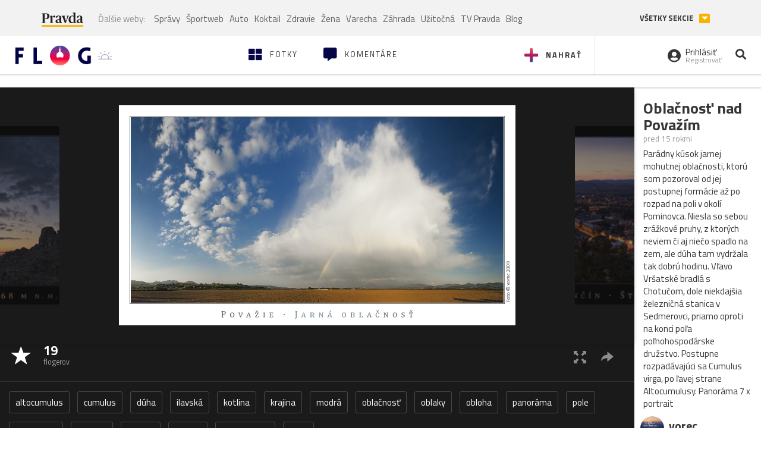

--- FILE ---
content_type: text/html; charset=utf-8
request_url: https://flog.pravda.sk/vorec81.flog?foto=297146
body_size: 14833
content:
<!DOCTYPE html>
<html>
	<head>

		<title>Oblačnosť nad Považím
 - Flog.sk</title>
		<meta charset="UTF-8">
		<meta name="viewport" content="width=device-width, initial-scale=1.0">
		<meta property="fb:app_id" content="273603186861775">
		<meta name="Keywords" content="altocumulus, cumulus, dúha, ilavská, kotlina, krajina, modrá, oblačnosť, oblaky, obloha, panoráma, pole, pominovec, považie, príroda, pruské, sedmerovec, virga">
<meta name="Description" content="Oblačnosť nad Považím">
<meta property="og:title" content="Oblačnosť nad Považím">
<meta property="og:description" content="Oblačnosť nad Považím">
<meta property="og:url" content="https://flog.pravda.sk/vorec81.flog?foto=297146">
<meta property="og:type" content="article">
<meta property="og:image" content="https://flog.pravda.sk/data/flog/vorec81/297146/bk4_297146_orig.jpg">
<meta property="og:image:width" content="1180">
<meta property="og:image:height" content="655">
		<script>window.gdprAppliesGlobally=true;(function(){function a(e){if(!window.frames[e]){if(document.body&&document.body.firstChild){var t=document.body;var n=document.createElement("iframe");n.style.display="none";n.name=e;n.title=e;t.insertBefore(n,t.firstChild)}
else{setTimeout(function(){a(e)},5)}}}function e(n,r,o,c,s){function e(e,t,n,a){if(typeof n!=="function"){return}if(!window[r]){window[r]=[]}var i=false;if(s){i=s(e,t,n)}if(!i){window[r].push({command:e,parameter:t,callback:n,version:a})}}e.stub=true;function t(a){if(!window[n]||window[n].stub!==true){return}if(!a.data){return}
var i=typeof a.data==="string";var e;try{e=i?JSON.parse(a.data):a.data}catch(t){return}if(e[o]){var r=e[o];window[n](r.command,r.parameter,function(e,t){var n={};n[c]={returnValue:e,success:t,callId:r.callId};a.source.postMessage(i?JSON.stringify(n):n,"*")},r.version)}}
if(typeof window[n]!=="function"){window[n]=e;if(window.addEventListener){window.addEventListener("message",t,false)}else{window.attachEvent("onmessage",t)}}}e("__tcfapi","__tcfapiBuffer","__tcfapiCall","__tcfapiReturn");a("__tcfapiLocator");(function(e){
var t=document.createElement("script");t.id="spcloader";t.type="text/javascript";t.async=true;t.src="https://sdk.privacy-center.org/"+e+"/loader.js?target="+document.location.hostname;t.charset="utf-8";var n=document.getElementsByTagName("script")[0];n.parentNode.insertBefore(t,n)})("3247b01c-86d7-4390-a7ac-9f5e09b2e1bd")})();</script>
		<!-- Bootstrap Core JavaScript -->
		<script src="https://ajax.googleapis.com/ajax/libs/jquery/1.11.3/jquery.min.js"></script>
		<script src="/static/js/bootstrap.min.js"></script>
        
		<!-- gallery plugin -->
		<link rel="stylesheet" href="/static/css/justifiedGallery.min.css">
		<script src="/static/js/flog.js?v=3610822525"></script>

		<link href="/static/fonts/fontawesome/css/all.min.css" rel="stylesheet" type="text/css">

		<link href="/static/css/main.css?v=3610822525" rel="stylesheet" type="text/css">

		<!-- fancybox plugin -->

		<!-- Add fancyBox main JS and CSS files -->
		<script type="text/javascript" src="/static/fancybox3/jquery.fancybox.min.js?v=3.2.10"></script>
		<link rel="stylesheet" type="text/css" href="/static/fancybox3/jquery.fancybox.min.css?v=3.2.10" media="screen">
		<link href="https://fonts.googleapis.com/css?family=Titillium+Web:300,400,700" rel="stylesheet">
		<link href="https://ipravda.sk/css/pravda-min-extern_flog.css?v=20260121" rel="stylesheet">
		<link rel="icon" type="image/x-icon" href="/favicon.ico">
		<link href="/static/css/icon-font.css?v=3610822525" rel="stylesheet" type="text/css">
		<!-- Global site tag (gtag.js) - Google Analytics -->
		<script async src="https://www.googletagmanager.com/gtag/js?id=UA-157766-4"></script>
                <script>
                    window.perexGaDimensions = {"dimension4":"flog.pravda.sk","dimension1":"flog-foto","dimension2":"297146","dimension3":"vorec81"};
                </script>
		<script>
			window.dataLayer = window.dataLayer || [];
			function gtag() {
				dataLayer.push(arguments);
			}
			gtag('js', new Date());

			gtag('config', 'UA-157766-4');
			gtag('config', 'UA-157766-20');
			gtag('config', 'G-26GE433HZT', window.perexGaDimensions);
		</script>
                <script src="//ipravda.sk/js/pravda-min-extern_flog.js?v=20260121"></script>
		<script>
  if (/(^|;)\s*PEREX_ASMS/.test(document.cookie)) {
      document.write('<scr' + 'ipt src="https://servis.pravda.sk/hajax/asms/"></scri' + 'pt>');
  }
</script>

<script type="text/javascript">
  perex_dfp = {
    "bbb": {"name": '/61782924/flog_art_bbb', "id": 'div-gpt-ad-1528634504686-613'}
  };
</script><script type="application/javascript" src="https://storage.googleapis.com/pravda-ad-script/perex_universalMaster.min.js?v=v"></script>
	</head>

	<body data-gh="Wed, 21 Jan 2026 15:21:34 +0100" data-gha="sunset" data-ghd="0">
		<script>
			window.fbAsyncInit = function () {
				FB.init({
					appId: '273603186861775',
					autoLogAppEvents: true,
					xfbml: true,
					version: 'v3.2'
				});
			};
		</script>
		<script async defer src="https://connect.facebook.net/en_US/sdk.js"></script>
		<div class="container-pull">

<div class="full-overlay upload">
	<div class="full-overlay-inner">
		<div class="full-overlay-inner-head">
			<a href="/" class="">
				<img class="full-overlay-inner-head-logo" src="/static/images/white-logo-sunset.png" alt="logo">
			</a>
			<button class="close close-overlay">
				<i class="fas fa-times"></i>
			</button>
		</div>
		<div class="full-overlay-inner-body">
<div class="upload-card">
	<div class="upload-card-progress">
		<i class="fas fa-file-upload"></i>
		<div class="upload-card-progress-bar"></div>
	</div>
	<p>
		Nahrajte fotku z vášho zariadenia
	</p>
	<input type="file" multiple="" id="file-to-upload" accept="image/jpeg">
</div>

		</div>
	</div>
	<div class="full-overlay-top"></div>
	<div class="full-overlay-bottom"></div>
</div><div class="full-overlay login">
	<div class="full-overlay-inner">
		<div class="full-overlay-inner-head">
			<a href="/" class="">
				<img class="full-overlay-inner-head-logo" src="/static/images/white-logo-sunset.png" alt="logo">
			</a>
			<button class="close close-overlay">
				<i class="fas fa-times"></i>
			</button>
		</div>
		<div class="full-overlay-inner-body">
<div class="login-card-note hide">
	<h4>Najskôr sa musíš prihlásiť</h4>
	<p>
		Ak ešte nemáš konto, môžeš sa jednoducho a rýchlo zaregistrovať.
	</p>
	<br>
</div>
<div class="login-card">

	<form method="post" action="/ajax/login">
			<label>
				Prihlásenie
			</label>
		<div class="error alert alert-danger hidden"></div>
		<div class="success alert alert-success hidden"></div>
		<div class="login-card-inner">
			<input type="email" name="email" class="form-control" placeholder="Váš email">
			<div class="login-card-inner-password" >
				<input type="password" name="pass" class="form-control password-input" placeholder="Vaše heslo">
				<a href="javascript:void(0)" class=" password-visibility" >
					<i class="far fa-eye"></i>
				</a>
			</div>
			<div class="clearfix">
			</div>

			<div class="login-card-inner-button">
				<label for="permanent-login">
					<input type="checkbox" id="permanent-login" name="permanent" value="1" checked>
					<span>Zostať prihlásený</span>
				</label>
				<button type="submit" class="btn btn-primary">
					<span class="loginbtn-text">Prihlásiť</span>
					<span class="loginbtn-spinner hidden fas fa-spinner fa-spin"></span>
				</button>
			</div>

		</div>
		<div class="login-card-passRecover">
			Zabudnuli ste heslo?
			<a href="javascript:void(0)" class="show-passRecover">Poslať nové</a>
		</div>
	</form>
	<form method="post" action="/ajax/zabudnuteheslo">
		<input type="hidden" name="zabudnuteheslo-special" id="zabudnuteheslo-special" value="2026">
		<div class="recover-card hidemeaftersuccess">
			<small class="info">Na túto adresu Ti zašleme postup ako si nastavíš nové heslo.</small>
			<input type="email" class="form-control" name="tbEmail">
			<div class="error"></div>
			<button type="submit" class="btn btn-success ">
				Poslať email
			</button>
		</div>
		<div class="alert alert-success success hidden recover-card-success" role="alert"></div>
	</form>
</div>
<div class="register-card">
	<form method="post" action="/ajax/registracia">
		<label>
			Registrácia
		</label>
		<div class="error alert alert-danger hidden"></div>
		<div class="success alert alert-success hidden"></div>

		<div class="hideaftersuccess">
			<div class="label-wrap">
				<label>
					Prezývka (minimálne 6 znakov)
				</label>
				<input type="text" class="form-control" placeholder="" name="name" required>
			</div>
			<div class="label-wrap">
				<label>
					Váš email
				</label>
				<input type="email" class="form-control" placeholder="" name="email" autocomplete="off" required>
			</div>
			<div class="label-wrap">
				<label>
					Heslo
				</label>
				<input type="password" class="form-control reg-pass1" placeholder="" autocomplete="new-password" name="password" required>
			</div>
			<div class="label-wrap">
				<label>
					Zopakujte heslo
				</label>
				<input type="password" class="form-control reg-pass2" placeholder="" required>
			</div>

			<div class="linkto-podmienky">
				<label  for="podmienky">
					<input type="checkbox" id="podmienky" name="podmienky" value="1">
					<span>Súhlasím <br class="hidden-lg hidden-md "> <a href="/podmienky/" target="_blank">s podmienkami</a></span>
				</label>
				<button type="submit" class="btn btn-primary">
					<span class="registerbtn-text">Registrovať</span>
					<span class="registerbtn-spinner hidden fas fa-spinner fa-spin"></span>
				</button>
			</div>
		</div>
	</form>
</div>		</div>
	</div>
	<div class="full-overlay-top"></div>
	<div class="full-overlay-bottom"></div>
</div><div class="modal fade" id="logo-hours-modal" tabindex="-1" role="dialog" aria-labelledby="exampleModalLabel">
	<div class="modal-dialog" role="document">
		<div class="modal-content">
			<div class="modal-header">
				<button type="button" class="close" data-dismiss="modal" aria-label="Close"><span aria-hidden="true">&times;</span></button>
				<h4 class="modal-title">Kedy je najbližšia zlatá hodinka?</h4>
			</div>
			<div class="modal-body">
				<div class="logo-gradient">
					<img class="sun" src="/static/images/sun.svg" alt="">
					<div class="lights">
						<div class="minute">
							<div class="minute-ray"></div>
						</div>
						<div class="hours">
							<div class="hours-ray"></div>
						</div>
						<div class="location">

						</div>
					</div>
				</div>
				<div class="logo-info">
					<p>Zlatá hodinka od:</p>
					<h1 class="suntime-text"></h1>
					<div class="group">
						<button type="button" class="btn btn-sm btn-default find-my-location"><i class="fas fa-map-marker-alt"></i> Nájsť moju polohu</button>
					</div>
					<small>
						Ak chcete, aby sa vám zobrazovali informácie o zlatej hodinke z vašej lokality, zdieľajte s nami prosím vašu polohu
					</small>
				</div>
			</div>
		</div>
	</div>
</div><!-- Modal -->
<div class="modal fade" id="modal-contact" tabindex="-1" role="dialog" aria-labelledby="myModalLabelSharefoto">
	<div class="modal-dialog" role="document">
		<div class="modal-content">

			<div class="modal-body">
				<div class="modal-contact-item">
					<i class="fas fa-address-book"></i>
					<div class="modal-contact-item-text">
						<h4 class="modal-title" id="myModalLabelSharefoto">Admin flogu</h4>
						<a href="mailto:flog@pravda.sk">
							flog@pravda.sk
						</a>
					</div>
				</div>
				<div class="modal-contact-item">
					<i class="fas fa-address-book"></i>
					<div class="modal-contact-item-text">
						<small>Junior digital specialist</small>
						<h4 class="modal-title" id="myModalLabelSharefoto">Obchodné oddelenie - Mikuláš Kvetan</h4>
						<a href="mailto:mkvetan@ourmedia.sk">
							mkvetan@ourmedia.sk
						</a>
						<a href="tel:+421 905 244 022">
							+421 905 244 022
						</a>
					</div>
				</div>
				<div class="modal-contact-item">
					<i class="fas fa-address-book"></i>
					<div class="modal-contact-item-text">
						<small>Online marketing manager</small>
						<h4 class="modal-title" id="myModalLabelSharefoto">Marketingové oddelenie - Michaela Latková</h4>
						<a href="mailto:mlatkova@ourmedia.sk">
							mlatkova@ourmedia.sk
						</a>
						<a href="tel:+421 918 562 228">
							+421 918 562 228
						</a>
					</div>
				</div>

			</div>
			<div class="modal-footer">
				<button type="button" class="btn btn-default" data-dismiss="modal">Zavrieť</button>
			</div>

		</div>
	</div>
</div>


			<div class=" content-wrap full-width">



				<!-- Top Navigation -->
				<header>
					<div id="perex-header" class="header">
						<div id="portal_menu-wrap" class="container-fluid no-padding-side">
							<div class="portal-menu export-vs" id="portal-menu">
    <span class="hidden-lg hiddem-md">
        Tento web patrí pod
    </span>
    <a href="https://www.pravda.sk/" class="portal-menu-logo">
        <img src="//ipravda.sk/res/portal2017/logo-pravda.svg" alt="Pravda" />
    </a>
    <ul class="portal-menu-nav"><li><span>Ďalšie weby:</span></li><li><a href="https://spravy.pravda.sk/">Správy</a></li><li><a href="https://sportweb.pravda.sk/">Športweb</a></li><li><a href="https://auto.pravda.sk/">Auto</a></li><li><a href="https://koktail.pravda.sk/">Koktail</a></li><li><a href="https://zdravie.pravda.sk/">Zdravie</a></li><li><a href="https://zena.pravda.sk/">Žena</a></li><li><a href="https://varecha.pravda.sk/">Varecha</a></li><li><a href="https://zahrada.pravda.sk/">Záhrada</a></li><li><a href="https://uzitocna.pravda.sk/">Užitočná</a></li><li><a href="https://tv.pravda.sk/">TV Pravda</a></li><li><a href="https://blog.pravda.sk/">Blog</a></li></ul>
            <button class="portal-megamenu-button">Všetky sekcie
            <i>
                <span class="glyphicon glyphicon-triangle-bottom"></span>
            </i>
        </button>
        <div class="portal-menu-actions"></div>
</div>
<div class="portal-megamenu" id="portal-megamenu">
            <div class="portal-megamenu-line spravodajstvo"><h2><span class="portal-megamenu-line-link-wrap"><span class="glyphicon glyphicon-triangle-bottom hidden-lg hidden-md hidden-sm"></span> Spravodajstvo</span></h2><ul><li class="spravy"><a href="https://spravy.pravda.sk/">Správy</a></li><li><a href="https://spravy.pravda.sk/domace/">Domáce</a></li><li><a href="https://spravy.pravda.sk/svet/">Svet</a></li><li class="ekonomika"><a href="https://ekonomika.pravda.sk/">Ekonomika</a></li><li class="kultura"><a href="https://kultura.pravda.sk/">Kultúra</a></li><li class="extern_pocasie"><a href="https://pocasie.pravda.sk/">Počasie</a></li><li class="nazory"><a href="https://nazory.pravda.sk/">Názory</a></li><li><a href="https://www.pravda.sk/chronologia-dna/">Chronológia dňa</a></li><li><a href="https://www.pravda.sk/najcitanejsie-spravy/">Najčítanejšie správy</a></li><li class="komercnespravy"><a href="https://komercnespravy.pravda.sk/">Komerčné správy</a></li></ul></div>
            <div class="portal-megamenu-line link sport"><h2><a href="https://sportweb.pravda.sk/"><span class="glyphicon glyphicon-triangle-bottom hidden-lg hidden-md hidden-sm"></span> Športweb</a></h2><ul><li class="futbal"><a href="https://sportweb.pravda.sk/futbal/">Futbal</a></li><li class="hokej"><a href="https://sportweb.pravda.sk/hokej/">Hokej</a></li><li><a href="https://sportweb.pravda.sk/cyklistika/">Cyklistika</a></li><li><a href="https://sportweb.pravda.sk/tenis/">Tenis</a></li><li><a href="https://sportweb.pravda.sk/zimne-sporty/">Zimné športy</a></li><li><a href="https://sportweb.pravda.sk/nazivo/">Naživo</a></li></ul></div>
            <div class="portal-megamenu-line magaziny"><h2><span class="portal-megamenu-line-link-wrap"><span class="glyphicon glyphicon-triangle-bottom hidden-lg hidden-md hidden-sm"></span> Magazíny</span></h2><ul><li class="extern_ahojmama"><a href="https://ahojmama.pravda.sk/">AhojMama</a></li><li class="auto"><a href="https://auto.pravda.sk/">Auto</a></li><li class="cestovanie"><a href="https://cestovanie.pravda.sk/">Cestovanie</a></li><li class="koktail"><a href="https://koktail.pravda.sk/">Koktail</a></li><li class="mediaklik"><a href="https://www.mediaklik.sk/">Mediaklik</a></li><li class="veda"><a href="https://vat.pravda.sk/">VAT</a></li><li class="zdravie"><a href="https://zdravie.pravda.sk/">Zdravie</a></li><li class="zena"><a href="https://zena.pravda.sk/">Žena</a></li><li><a href="https://zurnal.pravda.sk/">Žurnál</a></li><li><a href="https://zahrada.pravda.sk/">Záhrada</a></li><li><a href="https://www.defencenews.sk/">Defencenews</a></li></ul></div>
            <div class="portal-megamenu-line link uzitocna"><h2><a href="https://uzitocna.pravda.sk/"><span class="glyphicon glyphicon-triangle-bottom hidden-lg hidden-md hidden-sm"></span> Užitočná pravda</a></h2><ul><li><a href="https://uzitocna.pravda.sk/peniaze/">Peniaze</a></li><li><a href="https://uzitocna.pravda.sk/hypoteky/">Hypotéky</a></li><li><a href="https://uzitocna.pravda.sk/dochodky/">Dôchodky</a></li><li><a href="https://uzitocna.pravda.sk/ako-vybavit/">Ako vybaviť</a></li><li><a href="https://uzitocna.pravda.sk/spotrebitel/">Spotrebiteľ</a></li><li><a href="https://uzitocna.pravda.sk/praca-a-kariera/">Práca</a></li><li><a href="https://uzitocna.pravda.sk/zivnostnik/">Živnostník</a></li><li><a href="https://uzitocna.pravda.sk/vzdelavanie/">Vzdelávanie</a></li><li><a href="https://uzitocna.pravda.sk/reality/">Reality</a></li><li><a href="https://uzitocna.pravda.sk/dom-a-byt/">Dom a byt</a></li><li><a href="https://uzitocna.pravda.sk/seniori/">Seniori</a></li><li><a href="https://rady.pravda.sk/">Rady</a></li></ul></div>
            <div class="portal-megamenu-line link extern_varecha"><h2><a href="https://varecha.pravda.sk/"><span class="glyphicon glyphicon-triangle-bottom hidden-lg hidden-md hidden-sm"></span> Varecha</a></h2><ul><li><a href="https://varecha.pravda.sk/recepty">Recepty</a></li><li><a href="https://napady.pravda.sk/">Nápady</a></li><li><a href="https://varecha.pravda.sk/torty/">Torty</a></li><li><a href="https://menu.pravda.sk/" title="MENU.PRAVDA.SK - DENNÉ MENU NA JEDEN KLIK">Denné menu</a></li></ul></div>
            <div class="portal-megamenu-line link varecha_tv"><h2><a href="https://varecha.pravda.sk/tv/"><span class="glyphicon glyphicon-triangle-bottom hidden-lg hidden-md hidden-sm"></span> TV Varecha</a></h2><ul><li><a href="https://varecha.pravda.sk/tv/serialy/">Seriály</a></li><li><a href="https://varecha.pravda.sk/tv/videorecepty/">Videorecepty</a></li><li><a href="https://varecha.pravda.sk/tv/playlist/celebrity-s-varechou/">Celebrity</a></li><li><a href="https://varecha.pravda.sk/tv/playlist/fit-s-viktorom/">Fit s Viktorom</a></li></ul></div>
            <div class="portal-megamenu-line link extern_blog"><h2><a href="https://blog.pravda.sk/"><span class="glyphicon glyphicon-triangle-bottom hidden-lg hidden-md hidden-sm"></span> Blog</a></h2><ul><li><a href="https://blog.pravda.sk/?page=najnovsie-clanky">Najnovšie</a></li><li><a href="https://blog.pravda.sk/?page=najnovsie-clanky">Najčítanejšie</a></li><li><a href="https://blog.pravda.sk/?page=najkomentovanejsie-clanky">Najkomentovanejšie</a></li><li><a href="https://blog.pravda.sk/abecedny-zoznam-blogov/">Zoznam blogov</a></li><li><a href="https://blog.pravda.sk/?page=komercne-blogy">Komerčné blogy</a></li></ul></div>
            <div class="portal-megamenu-line relax"><h2><span class="portal-megamenu-line-link-wrap"><span class="glyphicon glyphicon-triangle-bottom hidden-lg hidden-md hidden-sm"></span> Relax</span></h2><ul><li class="programy"><a href="https://programy.pravda.sk/tv/">TV program</a></li><li><a href="https://spravy.pravda.sk/sutaz/">Súťaže</a></li><li class="extern_debata"><a href="https://debata.pravda.sk/">Debata</a></li><li class="extern_flog"><a href="https://flog.pravda.sk/" title="Flog - prvý slovenský fotoblog. Ukáž svoje obľúbené fotky celému svetu, hodnoť a napíš čo si myslíš o fotkách iných. Foť a bav sa.">Flog</a></li><li class="fotogalerie"><a href="https://fotogalerie.pravda.sk/">Fotogalérie</a></li><li><a href="https://koktail.pravda.sk/stranka/3-horoskop/">Horoskopy</a></li><li><a href="https://spravy.pravda.sk/sudoku/">Sudoku</a></li></ul></div>
            <div class="portal-megamenu-line link extern_tv"><h2><a href="https://tv.pravda.sk/"><span class="glyphicon glyphicon-triangle-bottom hidden-lg hidden-md hidden-sm"></span> TV Pravda</a></h2><ul><li><a href="https://tv.pravda.sk/kategorie/spravodajstvo">Spravodajstvo</a></li><li><a href="https://tv.pravda.sk/kategorie/sport">Šport</a></li><li><a href="https://tv.pravda.sk/kategorie/veda-a-technika">Veda a tech</a></li><li><a href="https://tv.pravda.sk/kategorie/kultura">Kultúra</a></li><li><a href="https://tv.pravda.sk/kategorie/komercne-videa">Komerčné</a></li><li><a href="https://tv.pravda.sk/relacie/ide-o-pravdu">Ide o pravdu</a></li><li><a href="https://tv.pravda.sk/relacie/pocasie">Predpoveď počasia</a></li><li><a href="https://tv.pravda.sk/relacie/ide-o-peniaze">Ide o peniaze</a></li><li><a href="https://tv.pravda.sk/relacie/ide-o-zdravie">Ide o zdravie</a></li><li><a href="https://tv.pravda.sk/relacie/neobycajne-miesta">Neobyčajné miesta</a></li><li><a href="https://tv.pravda.sk/relacie/showroom">Showroom</a></li></ul></div>
            <div class="portal-megamenu-line nakupy"><h2><span class="portal-megamenu-line-link-wrap"><span class="glyphicon glyphicon-triangle-bottom hidden-lg hidden-md hidden-sm"></span> Nákupy</span></h2><ul><li><a href="https://menu.pravda.sk/" title="MENU.PRAVDA.SK - DENNÉ MENU NA JEDEN KLIK">Obedy</a></li><li class="extern_kvety"><a href="https://kvety.pravda.sk/" title="Kvety, donáška kvetov, internetový obchod s kvetmi, kvetinárstvo, Bratislava, Košice">Kvety</a></li><li class="extern_epravda"><a href="https://e.pravda.sk/" title="e.Pravda.sk - elektronický archív denníka Pravda">ePravda</a></li><li class="predplatne"><a href="https://predplatne.pravda.sk/">Predplatné novín</a></li></ul></div>
    </div>
						</div>

						<!-- subheader -->
						<div id="subheader" class="container-fluid subheader no-padding-side">

							<div class="subheader-logo">

								<a href="/" class="logo-cont">
									<img class="logo" src="/static/images/logo-sunset.png" alt="logo">
									<img class="minute" src="/static/images/minute.png" alt="logo">
									<img class="hours" src="/static/images/hours.png" alt="logo">
								</a>
								<span class="sun-time " title="Zlatá hodinka od">
									<img class="" src="/static/images/icon-sun-hour.svg" alt="Zlatá hodinka">
									<span class="suntime-text"></span>
								</span>

							</div>

							<div class="subheader-head-actions">
									<a href="javascript:void(0)" class="add-photo-note">
										<i class="fas fa-plus"></i>
										<span class=" hidden-md hidden-sm hidden-xs">Nahrať</span>
									</a>

								<a href="/" class="">
									<i class="fas fa-th-large"></i>

									<span class="hidden-md hidden-sm hidden-xs">Fotky</span>
								</a>
								<a class="comment-btn " href="/komentare/">
									<i class="fas fa-comment-alt"></i>

									<span class="hidden-md hidden-sm hidden-xs">Komentáre</span>
								</a>

							</div>
							<div class="subheader-right-actions text-right">
								<div class="subheader-right-actions-account">
										<a href="javascript:void(0)" class="subheader-right-actions-account-login show-loginform-btn" id="login">
											<i class="fas fa-user-circle"></i>
											<div class="subheader-right-actions-account-login-text">
												<span class="hidden-md hidden-sm hidden-xs">Prihlásiť</span>
												<small>
													<span class="hidden-md hidden-sm hidden-xs">Registrovať</span>
												</small>
											</div>
										</a>
								</div>
								<a href="/hladaj/" id="" class="subheader-right-actions-search ">
									<i class="fas fa-search"></i>
								</a>
							</div>
						</div><!-- /subheader -->
					</div><!-- /portal-menu -->

					<!-- menu nalepky -->
					<div class="container-fluid menu no-padding-side">
						<nav class="invisible-menu">
<!-- Modal -->
<div class="modal fade" id="modal-tags" tabindex="-1" role="dialog" aria-labelledby="tagsModalLabel">
	<div class="modal-dialog" role="document">
		<div class="modal-content">
			<div class="modal-header">
				<button type="button" class="close" data-dismiss="modal" aria-label="Close"><span aria-hidden="true">&times;</span></button>
				<h4 class="modal-title" id="tagsModalLabel">Nálepky</h4>
			</div>
			<div class="modal-body">
				<div class="modal-tags-search">

					<input type="search" name="q" class="tagsearchinput  " placeholder="Vyhľadať nálepku" value="">
					<i class="fas fa-search"></i>
					<span class="tagsearch-spinner hidden fas fa-spinner fa-spin"></span>				
				</div>
				<div class="tagsearch-result list">
				</div>
			</div>
			<div class="modal-footer">
				<button class="tagsearch-loadmore btn btn-default hidden" type="button">
					<span class="tagsearch-spinner hidden fas fa-spinner fa-spin"></span>				

					načítaj ďalšie
				</button>
			</div>
		</div>
	</div>
</div>


							<ul class="main-menu  hidden-xs">
								<li class="pull-right"><a class="btn btn-default" href="javascript:void(0)" data-toggle="modal" data-target="#modal-tags">Všetky nálepky</a></li>
										<li><a class="btn btn-default" href="/tag/cb">ČB</a></li>
										<li><a class="btn btn-default" href="/tag/clovek">Človek</a></li>
										<li><a class="btn btn-default" href="/tag/detail">Detail</a></li>
										<li><a class="btn btn-default" href="/tag/portret">Portrét</a></li>
										<li><a class="btn btn-default" href="/tag/mesto">Mesto</a></li>
										<li><a class="btn btn-default" href="/tag/architektura">Architektúra</a></li>
										<li><a class="btn btn-default" href="/tag/makro">Makro</a></li>
										<li><a class="btn btn-default" href="/tag/2026">2026</a></li>
										<li><a class="btn btn-default" href="/tag/priroda">Príroda</a></li>
										<li><a class="btn btn-default" href="/tag/natural">Natural</a></li>
										<li><a class="btn btn-default" href="/tag/slovensko">Slovensko</a></li>
										<li><a class="btn btn-default" href="/tag/krajina">Krajina</a></li>
										<li><a class="btn btn-default" href="/tag/hory">Hory</a></li>
										<li><a class="btn btn-default" href="/tag/les">Les</a></li>
										<li><a class="btn btn-default" href="/tag/more">More</a></li>
										<li><a class="btn btn-default" href="/tag/kvety">Kvety</a></li>
										<li><a class="btn btn-default" href="/tag/kvet">Kvet</a></li>
										<li><a class="btn btn-default" href="/tag/zatisie">Zátišie</a></li>
										<li><a class="btn btn-default" href="/tag/zvierata">Zvieratá</a></li>
										<li><a class="btn btn-default" href="/tag/hmyz">Hmyz</a></li>
										<li><a class="btn btn-default" href="/tag/motyl">Motýľ</a></li>
										<li><a class="btn btn-default" href="/tag/vtactvo">Vtáctvo</a></li>
										<li><a class="btn btn-default" href="/tag/jar">Jar</a></li>
										<li><a class="btn btn-default" href="/tag/leto">Leto</a></li>
										<li><a class="btn btn-default" href="/tag/jesen">Jeseň</a></li>
										<li><a class="btn btn-default" href="/tag/zima">Zima</a></li>
							</ul>

							<div class="main-menu-mobile">
<a href="javascript:void(0)" class="col-xs-6 main-menu-mobile-item disabled" data-toggle="modal" data-target="#modal-tags">
	<i class="fas fa-hashtag"></i>
	<span class="main-menu-mobile-item-text ">
			Nálepky
	</span>
	<span class="glyphicon glyphicon-triangle-bottom"></span>
</a>							</div>
						</nav>
					</div><!-- /menu nalepky -->

				</header>
				<!-- /header-end -->

				<div class="flog-adplace-header">
					
				</div>
<!-- Modal -->
<div class="modal fade" id="modal-share" tabindex="-1" role="dialog" aria-labelledby="myModalLabelSharefoto">
	<div class="modal-dialog" role="document">
		<div class="modal-content">
			<div class="modal-header">
				<button type="button" class="close" data-dismiss="modal" aria-label="Close"><span aria-hidden="true">&times;</span></button>
				<h4 class="modal-title" id="myModalLabelSharefoto">Zdielaj fotku</h4>
			</div>
			<div class="modal-body">
				<ul>
					<li class="facebook">
						<a class="" target="_blank" href="https://www.facebook.com/sharer/sharer.php?u=https%3A%2F%2Fflog.pravda.sk%2Fvorec81.flog%3Ffoto%3D297146">
							<i class="fab fa-facebook-f"></i> Facebook
						</a>
					</li>
					<li class="pinterest">
						<a class="" target="_blank" href="https://www.pinterest.com/pin/create/button/?url=https%3A%2F%2Fflog.pravda.sk%2Fvorec81.flog%3Ffoto%3D297146&description=Par%C3%A1dny+k%C3%BAsok+jarnej+mohutnej+obla%C4%8Dnosti%2C+ktor%C3%BA+som+pozoroval+od+jej+postupnej+form%C3%A1cie+a%C5%BE+po+rozpad+na+poli+v+okol%C3%AD+Pominovca.+Niesla+so+sebou+zr%C3%A1%C5%BEkov%C3%A9+pruhy%2C+z+ktor%C3%BDch+neviem+%C4%8Di+aj+nie%C4%8Do+spadlo+na+zem%2C+ale+d%C3%BAha+tam+vydr%C5%BEala+tak+dobr%C3%BA+hodinu.+V%C4%BEavo+Vr%C5%A1atsk%C3%A9+bradl%C3%A1+s+Chotu%C4%8Dom%2C+dole+niekdaj%C5%A1ia+%C5%BEelezni%C4%8Dn%C3%A1+stanica+v+Sedmerovci%2C+priamo+oproti+na+konci+po%C4%BEa+po%C4%BEnohospod%C3%A1rske+dru%C5%BEstvo.%0APostupne+rozpad%C3%A1vaj%C3%BAci+sa+Cumulus+virga%2C+po+%C4%BEavej+strane+Altocumulusy.%0APanor%C3%A1ma+7+x+portrait&media=https%3A%2F%2Fflog.pravda.sk%2Fdata%2Fflog%2Fvorec81%2F297146%2Fbk4_297146_orig.jpg">
							<i class="fab fa-pinterest"></i> Pinterest
						</a>
					</li>
					<li class="twitter">
						<a class="" target="_blank" href="https://twitter.com/intent/tweet?url=https%3A%2F%2Fflog.pravda.sk%2Fvorec81.flog%3Ffoto%3D297146&text=Par%C3%A1dny+k%C3%BAsok+jarnej+mohutnej+obla%C4%8Dnosti%2C+ktor%C3%BA+som+pozoroval+od+jej+postupnej+form%C3%A1cie+a%C5%BE+po+rozpad+na+poli+v+okol%C3%AD+Pominovca.+Niesla+so+sebou+zr%C3%A1%C5%BEkov%C3%A9+pruhy%2C+z+ktor%C3%BDch+neviem+%C4%8Di+aj+nie%C4%8Do+spadlo+na+zem%2C+ale+d%C3%BAha+tam+vydr%C5%BEala+tak+dobr%C3%BA+hodinu.+V%C4%BEavo+Vr%C5%A1atsk%C3%A9+bradl%C3%A1+s+Chotu%C4%8Dom%2C+dole+niekdaj%C5%A1ia+%C5%BEelezni%C4%8Dn%C3%A1+stanica+v+Sedmerovci%2C+priamo+oproti+na+konci+po%C4%BEa+po%C4%BEnohospod%C3%A1rske+dru%C5%BEstvo.%0APostupne+rozpad%C3%A1vaj%C3%BAci+sa+Cumulus+virga%2C+po+%C4%BEavej+strane+Altocumulusy.%0APanor%C3%A1ma+7+x+portrait">
							<i class="fab fa-twitter"></i> Twitter
						</a>
					</li>
					<li>
						<a class="share-copy-link" href="javascript:void(0)" >
							<i class="fas fa-link"></i> Skopírovať linku
						</a>
					</li>
				</ul>
				
				<input id="copyTextUrl" type="hidden" value="https://flog.pravda.sk/vorec81.flog?foto=297146">
			</div>
			
		</div>
	</div>
</div>


<section class='detail_photo'>
	<div class="detail_photo-wrap">


		<div class="col-lg-10 col-md-9 col-xs-12 detail_photo-wrapper no-padding-side">

			<div class="photo-spinner hide">
				<i class="fas fa-spinner"></i>
			</div>
			<div class="photo" id="photo-detail">
					<div class="after-next-image"  style="background-image: url('\/data\/flog\/vorec81\/297766\/mku_297766_m\.jpg')" >
						<a class="photo-control hidden-sm hidden-xs" href="/vorec81.flog?foto=297766" title="Podvečerný Trenčín" >
						</a>
					</div>
					<div class="before-prev-image"  style="background-image: url('\/data\/flog\/vorec81\/297145\/bgh_297145_m\.jpg')">
						<a class="photo-control hidden-sm hidden-xs" href="/vorec81.flog?foto=297145" title="Omšenská Baba" >
						</a>

					</div>

				<div class="photo-link">
					<a class="fancybox   hidden-sm hidden-xs" href="/data/flog/vorec81/297146/bk4_297146_orig.jpg">
						<img src="/data/flog/vorec81/297146/bk4_297146_orig.jpg" alt="Oblačnosť nad Považím" title="Oblačnosť nad Považím">
					</a>
					<img src="/data/flog/vorec81/297146/bk4_297146_orig.jpg" alt="Oblačnosť nad Považím" class="hidden-lg hidden-md">
				</div>

			</div>
			<div class="detail_photo-action-panel">
				<div class="detail_photo-action-panel-left">
						<span class="rating-wrap">
							<span class="glyphicon glyphicon-star icon"></span>
						</span>
						<a href="javascript:void(0)" class="rating-list rating-wrap" type="button" data-fotoid="297146">
							<b>		
								<span class="count">19</span>
								<small>flogerov</small>
							</b>
						</a>
				</div>
				<div class="detail_photo-action-panel-right">

					<a class="fancybox " href="/data/flog/vorec81/297146/bk4_297146_orig.jpg" title="zväčšiť">
						<span class="glyphicon glyphicon-fullscreen"></span>
					</a>
					<a href="javascript:void(0)" class="detail-share hidden-sm hidden-xs" data-toggle="modal" data-target="#modal-share" title="zdieľať">
						<span class="glyphicon glyphicon-share-alt"></span>

					</a>

					<div class="dropdown dropup">
						<a href="javascript:void(0)" id="dLabel" class="option-icon hidden-lg hidden-md" data-toggle="dropdown" aria-haspopup="true" aria-expanded="false">
							<span class="glyphicon glyphicon-option-vertical">
							</span>
						</a>
						<ul class="dropdown-menu  pull-right" aria-labelledby="dLabel">
							<li class="hidden-lg hidden-md">
								<a href="javascript:void(0)" class="detail-share" data-toggle="modal" data-target="#modal-share">
									<span class="glyphicon glyphicon-share-alt"></span>
									<b>zdieľať</b>
								</a>
							</li>
						</ul>
<form  method="post" action="/foto-edit/delete?foto=297146" class="foto-delete-form">
	<input type="hidden" name="del-foto" value="297146">
	<input type="hidden" name="del-time" value="1769006713">
	<input type="hidden" name="del-code" value="a2nTDOd3SrVGCi4ya86JZZD9abVlKvEFQOtBxtfJ">
	<input type="hidden" name="del-code2" value="9a46a673f93f24fa429876627b55137d868703f4">

	<div class="modal fade modal-delete-photo" id="modal-delete-photo-297146" tabindex="-1" role="dialog">
		<div class="modal-dialog" role="document">
			<div class="modal-content">
				<div class="modal-header">
					<button type="button" class="close" data-dismiss="modal" aria-label="Close"><span aria-hidden="true">&times;</span></button>
					<h4 class="modal-title">Vymazanie fotky</h4>
				</div>
				<div class="modal-body">
					<p>Si si istý, že chceš túto fotku vymazať?</p>
				</div>
				<div class="modal-footer">
					<button type="button" class="btn btn-default" data-dismiss="modal">Zavrieť</button>
					<button type="submit" class="btn btn-danger" id="delete-foto-btn">
						<i class="far fa-trash-alt"></i>
						Zmazať fotku
					</button>
				</div>
			</div><!-- /.modal-content -->
		</div><!-- /.modal-dialog -->
	</div><!-- /.modal -->
</form>					</div>


				</div>

			</div>

				<div class="detail_photo-info-wrap">
					<div class="photo_nalepky">

							<nav>			
								<ul class="main-menu">
										<li>
											<a class="btn btn-default"  href="/tag/altocumulus">
												altocumulus
											</a>
										</li>
										<li>
											<a class="btn btn-default"  href="/tag/cumulus">
												cumulus
											</a>
										</li>
										<li>
											<a class="btn btn-default"  href="/tag/duha">
												dúha
											</a>
										</li>
										<li>
											<a class="btn btn-default"  href="/tag/ilavska">
												ilavská
											</a>
										</li>
										<li>
											<a class="btn btn-default"  href="/tag/kotlina">
												kotlina
											</a>
										</li>
										<li>
											<a class="btn btn-default"  href="/tag/krajina">
												krajina
											</a>
										</li>
										<li>
											<a class="btn btn-default"  href="/tag/modra">
												modrá
											</a>
										</li>
										<li>
											<a class="btn btn-default"  href="/tag/oblacnost">
												oblačnosť
											</a>
										</li>
										<li>
											<a class="btn btn-default"  href="/tag/oblaky">
												oblaky
											</a>
										</li>
										<li>
											<a class="btn btn-default"  href="/tag/obloha">
												obloha
											</a>
										</li>
										<li>
											<a class="btn btn-default"  href="/tag/panorama">
												panoráma
											</a>
										</li>
										<li>
											<a class="btn btn-default"  href="/tag/pole">
												pole
											</a>
										</li>
										<li>
											<a class="btn btn-default"  href="/tag/pominovec">
												pominovec
											</a>
										</li>
										<li>
											<a class="btn btn-default"  href="/tag/povazie">
												považie
											</a>
										</li>
										<li>
											<a class="btn btn-default"  href="/tag/priroda">
												príroda
											</a>
										</li>
										<li>
											<a class="btn btn-default"  href="/tag/pruske">
												pruské
											</a>
										</li>
										<li>
											<a class="btn btn-default"  href="/tag/sedmerovec">
												sedmerovec
											</a>
										</li>
										<li>
											<a class="btn btn-default"  href="/tag/virga">
												virga
											</a>
										</li>
								</ul>
							</nav>
							<h5 class='hidden-xs'>
								Detailné informácie 
							</h5>
							<div class="photo_nalepky-info-desktop hidden-xs">
<div class="exif-btn-wrap">
	<span class="time btn btn-default">
		<i class="far fa-clock"></i>
		<b>
			18:29
		</b>
		<small>
			19.04.2009
		</small>
	</span>

		<link rel="stylesheet" href="/static/css/leaflet.css">
		<script src="/static/js/leaflet.js"></script>

		<a class="marker-icon btn btn-default show-map-btn" href="javascript:void(0)" data-lat="49.006461" data-lon="18.191128">
			<i class="fas fa-map-marker-alt"></i>
			<b>Zobraz <br>na mape</b>
		</a>
</div>
<div class="exif-btn-wrap">
	<a class="camera_name exif-btn btn btn-default" href="/hladaj/?vyrobca=Fuji">
		<span>výrobca</span>
		Fuji

	</a>
	<a class="camera_name exif-btn btn btn-default" href="/hladaj/?vyrobca=Fuji&amp;model=FinePix+S6500fd">
		<span>model</span>
		FinePix S6500fd
	</a>
	<a class="exif-btn btn btn-default" title="EXIF: Ohnisková vzdialenosť v milimetroch" href="/hladaj/?ohniskova-vzdialenost=6.2">
		<span>oh. vzdialenosť</span>
		6,2 mm
	</a>
	<a class="exif-btn btn btn-default" title="EXIF: Expozičný čas v sekundách" href="/hladaj/?expozicia=1%2F125">
		<span>exp. čas</span>
		1/125 s
	</a>
	<a class="exif-btn btn btn-default" title="EXIF: Clona" href="/hladaj/?clona=8">
		<span>clona</span>
		f / 8,0
	</a>
	<a class="exif-btn btn btn-default" title="EXIF: Kompenzácia expozície v EV" href="/hladaj/?ev=0">
		<span>kompenzacia exp.</span>
		0,0 EV
	</a>
	<a class="exif-btn btn btn-default" title="EXIF: Citlivosť snímača/filmu podľa ISO" href="/hladaj/?iso=100">
		<span>ISO</span>
		100
	</a>
	<a class="exif-btn btn btn-default" title="EXIF: Blesk nebol použitý" href="/hladaj/?blesk=nie">
		<span>blesk</span>
			bez&nbsp;blesku
	</a>
</div>

							</div>

							<div class="photo_nalepky-info-mobile hidden-sm hidden-lg hidden-md">
								<div class="panel-group" role="tablist"> 
									<div class="panel panel-default"> 
										<div class="panel-heading" role="tab" id="collapseListGroupHeading1"> 
											<h4 class="panel-title">
												<a href="#collapseListGroup1" class="collapsed" role="button" data-toggle="collapse" aria-expanded="false" aria-controls="collapseListGroup1"> 
													Detailné informácie <span class="glyphicon glyphicon-triangle-top pull-right"></span>
												</a>
											</h4> 
										</div> 
										<div class="panel-collapse collapse" role="tabpanel" id="collapseListGroup1" aria-labelledby="collapseListGroupHeading1" aria-expanded="false" style="height: 0px;">
											<div class="photo_nalepky-info-desktop">
<div class="exif-btn-wrap">
	<span class="time btn btn-default">
		<i class="far fa-clock"></i>
		<b>
			18:29
		</b>
		<small>
			19.04.2009
		</small>
	</span>

		<link rel="stylesheet" href="/static/css/leaflet.css">
		<script src="/static/js/leaflet.js"></script>

		<a class="marker-icon btn btn-default show-map-btn" href="javascript:void(0)" data-lat="49.006461" data-lon="18.191128">
			<i class="fas fa-map-marker-alt"></i>
			<b>Zobraz <br>na mape</b>
		</a>
</div>
<div class="exif-btn-wrap">
	<a class="camera_name exif-btn btn btn-default" href="/hladaj/?vyrobca=Fuji">
		<span>výrobca</span>
		Fuji

	</a>
	<a class="camera_name exif-btn btn btn-default" href="/hladaj/?vyrobca=Fuji&amp;model=FinePix+S6500fd">
		<span>model</span>
		FinePix S6500fd
	</a>
	<a class="exif-btn btn btn-default" title="EXIF: Ohnisková vzdialenosť v milimetroch" href="/hladaj/?ohniskova-vzdialenost=6.2">
		<span>oh. vzdialenosť</span>
		6,2 mm
	</a>
	<a class="exif-btn btn btn-default" title="EXIF: Expozičný čas v sekundách" href="/hladaj/?expozicia=1%2F125">
		<span>exp. čas</span>
		1/125 s
	</a>
	<a class="exif-btn btn btn-default" title="EXIF: Clona" href="/hladaj/?clona=8">
		<span>clona</span>
		f / 8,0
	</a>
	<a class="exif-btn btn btn-default" title="EXIF: Kompenzácia expozície v EV" href="/hladaj/?ev=0">
		<span>kompenzacia exp.</span>
		0,0 EV
	</a>
	<a class="exif-btn btn btn-default" title="EXIF: Citlivosť snímača/filmu podľa ISO" href="/hladaj/?iso=100">
		<span>ISO</span>
		100
	</a>
	<a class="exif-btn btn btn-default" title="EXIF: Blesk nebol použitý" href="/hladaj/?blesk=nie">
		<span>blesk</span>
			bez&nbsp;blesku
	</a>
</div>

											</div> 
										</div> 
									</div>
								</div>
							</div>

					</div>

				</div>


		</div>

		<div class="col-lg-2 col-md-3 col-xs-12 detail_photo-sidebar pull-right">

			<div class="detail_photo-sidebar-info">
				<h3 class="foto-title">Oblačnosť nad Považím</h3>
				<time datetime="2010-03-22 00:46" class="foto-title-time" title="22.03.2010 00:46">
					pred 15 rokmi
				</time>
				<div class="detail_photo-popis">
					<p>Parádny kúsok jarnej mohutnej oblačnosti, ktorú som pozoroval od jej postupnej formácie až po rozpad na poli v okolí Pominovca. Niesla so sebou zrážkové pruhy, z ktorých neviem či aj niečo spadlo na zem, ale dúha tam vydržala tak dobrú hodinu. Vľavo Vršatské bradlá s Chotučom, dole niekdajšia železničná stanica v Sedmerovci, priamo oproti na konci poľa poľnohospodárske družstvo.
Postupne rozpadávajúci sa Cumulus virga, po ľavej strane Altocumulusy.
Panoráma 7 x portrait</p>
				</div>

			</div>
			<div class="detail_photo-sidebar-autor">
				<a href="/vorec81.flog" class="user-name">
	<span class="user-thumbnail" style="background-image: url('\/data\/avatar\/vorec81\/avatar\.jpg\?152')"></span>
					<span class="detail_photo-sidebar-autor-name">
						vorec
					</span>
					<small class="hide">
						je tvoj obľúbenec
					</small>
				</a>
			</div>
			<div class=" photo_comments_action no-padding-left">
					<div class="input-group">

							Komentár môžu písať iba prihlásení užívatelia.

							<br>
							<a href="javascript:void(0)" class="upload-btn btn btn-default show-loginform-btn">
								<i class="fas fa-user-circle"></i>
								<span class=" ">prihlásiť / registrovať</span>
							</a>

					</div>

			</div>
				<div class="comment_list_wrap no-padding-left">
					<div class="comment_list no-padding-left">
		<div class="coment_row">
			<div class="thumbnail_cont">
				<a href="/frequens.flog">
	<span class="user-thumbnail" style="background-image: url('\/data\/avatar\/frequens\/avatar\.jpg\?67')"></span>
				</a>
			</div>
			<div class="text">
				<div >
					<a class="name" href="/frequens.flog">LuckaF</a>
					<time datetime="2011-04-03 20:25" class="time" title="03.04.2011 20:25">
						pred 14 rokmi
					</time>
				</div>
				<p>veru úžasné</p>
			</div>
		</div>
		<div class="coment_row">
			<div class="thumbnail_cont">
				<a href="/andante.flog">
	<span class="user-thumbnail" style="background-image: url('\/data\/avatar\/andante\/avatar\.jpg\?38')"></span>
				</a>
			</div>
			<div class="text">
				<div >
					<a class="name" href="/andante.flog">Dante</a>
					<time datetime="2010-05-01 08:01" class="time" title="01.05.2010 08:01">
						pred 15 rokmi
					</time>
				</div>
				<p>úžasné čosi...</p>
			</div>
		</div>
		<div class="coment_row">
			<div class="thumbnail_cont">
				<a href="/hihivar.flog">
	<span class="user-thumbnail">
		H
	</span> 
				</a>
			</div>
			<div class="text">
				<div >
					<a class="name" href="/hihivar.flog">Hivar</a>
					<time datetime="2010-03-28 23:10" class="time" title="28.03.2010 23:10">
						pred 15 rokmi
					</time>
				</div>
				<p>perfektne</p>
			</div>
		</div>
		<div class="coment_row">
			<div class="thumbnail_cont">
				<a href="/johaflog.flog">
	<span class="user-thumbnail">
		j
	</span> 
				</a>
			</div>
			<div class="text">
				<div >
					<a class="name" href="/johaflog.flog">joha</a>
					<time datetime="2010-03-24 00:11" class="time" title="24.03.2010 00:11">
						pred 15 rokmi
					</time>
				</div>
				<p>ako kulisy v "holyvóde" a možno ani tam by lepšie nevedeli... paráda...</p>
			</div>
		</div>
		<div class="coment_row">
			<div class="thumbnail_cont">
				<a href="/sjuzi777.flog">
	<span class="user-thumbnail" style="background-image: url('\/data\/avatar\/sjuzi777\/avatar\.jpg\?136')"></span>
				</a>
			</div>
			<div class="text">
				<div >
					<a class="name" href="/sjuzi777.flog">Sjuzi</a>
					<time datetime="2010-03-23 23:40" class="time" title="23.03.2010 23:40">
						pred 15 rokmi
					</time>
				</div>
				<p>Vorec veľmi pekné</p>
			</div>
		</div>
		<div class="coment_row">
			<div class="thumbnail_cont">
				<a href="/astropark.flog">
	<span class="user-thumbnail" style="background-image: url('\/data\/avatar\/astropark\/avatar\.jpg\?40')"></span>
				</a>
			</div>
			<div class="text">
				<div >
					<a class="name" href="/astropark.flog">daniela-quadrantid</a>
					<time datetime="2010-03-23 19:43" class="time" title="23.03.2010 19:43">
						pred 15 rokmi
					</time>
				</div>
				<p>krasna oblackova, dobre padne, ked sa niekto zaujima o oblohu a oblacky aj inak ...a nieco o nich vie</p>
			</div>
		</div>
		<div class="coment_row">
			<div class="thumbnail_cont">
				<a href="/vorec81.flog">
	<span class="user-thumbnail" style="background-image: url('\/data\/avatar\/vorec81\/avatar\.jpg\?152')"></span>
				</a>
			</div>
			<div class="text">
				<div >
					<a class="name" href="/vorec81.flog">vorec</a>
					<time datetime="2010-03-23 13:04" class="time" title="23.03.2010 13:04">
						pred 15 rokmi
					</time>
				</div>
				<p><a href="/duscho.flog" title="Flog autora duscho">@Duscho</a>, šak maľované nie je nič :-D srandista</p>
			</div>
		</div>
		<div class="coment_row">
			<div class="thumbnail_cont">
				<a href="/jozef29.flog">
	<span class="user-thumbnail" style="background-image: url('\/data\/avatar\/jozef29\/avatar\.jpg\?79')"></span>
				</a>
			</div>
			<div class="text">
				<div >
					<a class="name" href="/jozef29.flog">klein</a>
					<time datetime="2010-03-22 21:18" class="time" title="22.03.2010 21:18">
						pred 15 rokmi
					</time>
				</div>
				<p>uzasneeee,skvele foto....</p>
			</div>
		</div>
		<div class="coment_row">
			<div class="thumbnail_cont">
				<a href="/kalikami.flog">
	<span class="user-thumbnail" style="background-image: url('\/data\/avatar\/kalikami\/avatar\.jpg\?82')"></span>
				</a>
			</div>
			<div class="text">
				<div >
					<a class="name" href="/kalikami.flog">kalikami</a>
					<time datetime="2010-03-22 20:05" class="time" title="22.03.2010 20:05">
						pred 15 rokmi
					</time>
				</div>
				<p>tak to si v pravý čas, veľmi pekne</p>
			</div>
		</div>
		<div class="coment_row">
			<div class="thumbnail_cont">
				<a href="/malinka.flog">
	<span class="user-thumbnail" style="background-image: url('\/data\/avatar\/malinka\/avatar\.jpg\?287')"></span>
				</a>
			</div>
			<div class="text">
				<div >
					<a class="name" href="/malinka.flog">malinka</a>
					<time datetime="2010-03-22 19:39" class="time" title="22.03.2010 19:39">
						pred 15 rokmi
					</time>
				</div>
				<p>krásne okamihy, čarovanie prírody ... pekné</p>
			</div>
		</div>
		<div class="coment_row">
			<div class="thumbnail_cont">
				<a href="/fialiflog.flog">
	<span class="user-thumbnail">
		J
	</span> 
				</a>
			</div>
			<div class="text">
				<div >
					<a class="name" href="/fialiflog.flog">Juraj</a>
					<time datetime="2010-03-22 19:24" class="time" title="22.03.2010 19:24">
						pred 15 rokmi
					</time>
				</div>
				<p>super úkaz si zachytil</p>
			</div>
		</div>
		<div class="coment_row">
			<div class="thumbnail_cont">
				<a href="/duscho.flog">
	<span class="user-thumbnail">
		D
	</span> 
				</a>
			</div>
			<div class="text">
				<div >
					<a class="name" href="/duscho.flog">Duscho</a>
					<time datetime="2010-03-22 19:05" class="time" title="22.03.2010 19:05">
						pred 15 rokmi
					</time>
				</div>
				<p>farbenie oblohy na modro a malovanie obláčikov ti naozaj ide a dúha ako bonboník</p>
			</div>
		</div>
		<div class="coment_row">
			<div class="thumbnail_cont">
				<a href="/bibica1111.flog">
	<span class="user-thumbnail" style="background-image: url('\/data\/avatar\/bibica1111\/avatar\.jpg\?43')"></span>
				</a>
			</div>
			<div class="text">
				<div >
					<a class="name" href="/bibica1111.flog">Bibuska</a>
					<time datetime="2010-03-22 15:17" class="time" title="22.03.2010 15:17">
						pred 15 rokmi
					</time>
				</div>
				<p>tak to je radne dobry ukaz...</p>
			</div>
		</div>
		<div class="coment_row">
			<div class="thumbnail_cont">
				<a href="/lubo-von-krizno.flog">
	<span class="user-thumbnail" style="background-image: url('\/data\/avatar\/lubo-von-krizno\/avatar\.jpg\?92')"></span>
				</a>
			</div>
			<div class="text">
				<div >
					<a class="name" href="/lubo-von-krizno.flog">hasič</a>
					<time datetime="2010-03-22 09:43" class="time" title="22.03.2010 09:43">
						pred 15 rokmi
					</time>
				</div>
				<p>Zaujímavé...</p>
			</div>
		</div>
		<div class="coment_row">
			<div class="thumbnail_cont">
				<a href="/dusanh.flog">
	<span class="user-thumbnail" style="background-image: url('\/data\/avatar\/dusanh\/avatar\.jpg\?55')"></span>
				</a>
			</div>
			<div class="text">
				<div >
					<a class="name" href="/dusanh.flog">DUDIS</a>
					<time datetime="2010-03-22 07:37" class="time" title="22.03.2010 07:37">
						pred 15 rokmi
					</time>
				</div>
				<p>pútavé</p>
			</div>
		</div>
		<div class="coment_row">
			<div class="thumbnail_cont">
				<a href="/dzamila13.flog">
	<span class="user-thumbnail" style="background-image: url('\/data\/avatar\/dzamila13\/avatar\.jpg\?55')"></span>
				</a>
			</div>
			<div class="text">
				<div >
					<a class="name" href="/dzamila13.flog">Džamila</a>
					<time datetime="2010-03-22 05:33" class="time" title="22.03.2010 05:33">
						pred 15 rokmi
					</time>
				</div>
				<p>veľmi pekné, vyzerá to ako tornádo a tá časť dúhy v tom oblaku, veľmi pekné...</p>
			</div>
		</div>
		<div class="coment_row">
			<div class="thumbnail_cont">
				<a href="/laskyho.flog">
	<span class="user-thumbnail" style="background-image: url('\/data\/avatar\/laskyho\/avatar\.jpg\?89')"></span>
				</a>
			</div>
			<div class="text">
				<div >
					<a class="name" href="/laskyho.flog">lasky</a>
					<time datetime="2010-03-22 01:56" class="time" title="22.03.2010 01:56">
						pred 15 rokmi
					</time>
				</div>
				<p>to je kopa lietajúcej vody!  ((-:</p>
			</div>
		</div>
					</div>
					<div class="comment_list_button">
						<button>
							Zobraziť všetky komentáre
						</button>
					</div>
				</div>
		</div>
	</div>
		<div class="col-xs-12 other_images">
			<h4>
				Ďalšie fotky od <span>vorec</span>
			</h4>
			<section class='gallery'>
				<div id="mygallery" data-height="150">
<div class="gallery-plugin-item" title="V púpavovej krajine">
	<img src="/data/flog/vorec81/324212/bpT_324212_m.jpg" alt="V púpavovej krajine" title="V púpavovej krajine" width="500" height="375">
	<a href="/vorec81.flog?foto=324212" class="image-link"></a>
	<div class='caption-top'>
	</div>
	<div class='caption-bottom'>
			<a href="/vorec81.flog" class="user-name">
	<span class="user-thumbnail" style="background-image: url('\/data\/avatar\/vorec81\/avatar\.jpg\?152')"></span>
				<span>vorec</span>
			</a>


		<div class="rating pull-right">
		</div>
	</div>
</div><div class="gallery-plugin-item" title="Do oblačných perín">
	<img src="/data/flog/vorec81/324211/bpH_324211_m.jpg" alt="Do oblačných perín" title="Do oblačných perín" width="500" height="375">
	<a href="/vorec81.flog?foto=324211" class="image-link"></a>
	<div class='caption-top'>
	</div>
	<div class='caption-bottom'>
			<a href="/vorec81.flog" class="user-name">
	<span class="user-thumbnail" style="background-image: url('\/data\/avatar\/vorec81\/avatar\.jpg\?152')"></span>
				<span>vorec</span>
			</a>


		<div class="rating pull-right">
		</div>
	</div>
</div><div class="gallery-plugin-item" title="V oblačných perinách">
	<img src="/data/flog/vorec81/324210/bp2_324210_m.jpg" alt="V oblačných perinách" title="V oblačných perinách" width="500" height="375">
	<a href="/vorec81.flog?foto=324210" class="image-link"></a>
	<div class='caption-top'>
	</div>
	<div class='caption-bottom'>
			<a href="/vorec81.flog" class="user-name">
	<span class="user-thumbnail" style="background-image: url('\/data\/avatar\/vorec81\/avatar\.jpg\?152')"></span>
				<span>vorec</span>
			</a>


		<div class="rating pull-right">
		</div>
	</div>
</div><div class="gallery-plugin-item" title="Morské oko">
	<img src="/data/flog/vorec81/311576/gtG_311576_m.jpg" alt="Morské oko" title="Morské oko" width="500" height="264">
	<a href="/vorec81.flog?foto=311576" class="image-link"></a>
	<div class='caption-top'>
	</div>
	<div class='caption-bottom'>
			<a href="/vorec81.flog" class="user-name">
	<span class="user-thumbnail" style="background-image: url('\/data\/avatar\/vorec81\/avatar\.jpg\?152')"></span>
				<span>vorec</span>
			</a>


		<div class="rating pull-right">
		</div>
	</div>
</div><div class="gallery-plugin-item" title="Jarná tapeta">
	<img src="/data/flog/vorec81/311575/gs0_311575_m.jpg" alt="Jarná tapeta" title="Jarná tapeta" width="500" height="375">
	<a href="/vorec81.flog?foto=311575" class="image-link"></a>
	<div class='caption-top'>
	</div>
	<div class='caption-bottom'>
			<a href="/vorec81.flog" class="user-name">
	<span class="user-thumbnail" style="background-image: url('\/data\/avatar\/vorec81\/avatar\.jpg\?152')"></span>
				<span>vorec</span>
			</a>


		<div class="rating pull-right">
		</div>
	</div>
</div><div class="gallery-plugin-item" title="Kráľ v objatí">
	<img src="/data/flog/vorec81/305296/cgC_305296_m.jpg" alt="Kráľ v objatí" title="Kráľ v objatí" width="500" height="269">
	<a href="/vorec81.flog?foto=305296" class="image-link"></a>
	<div class='caption-top'>
	</div>
	<div class='caption-bottom'>
			<a href="/vorec81.flog" class="user-name">
	<span class="user-thumbnail" style="background-image: url('\/data\/avatar\/vorec81\/avatar\.jpg\?152')"></span>
				<span>vorec</span>
			</a>


		<div class="rating pull-right">
		</div>
	</div>
</div><div class="gallery-plugin-item" title="Jar na Prejtskom rybníku">
	<img src="/data/flog/vorec81/305295/cg0_305295_m.jpg" alt="Jar na Prejtskom rybníku" title="Jar na Prejtskom rybníku" width="500" height="202">
	<a href="/vorec81.flog?foto=305295" class="image-link"></a>
	<div class='caption-top'>
	</div>
	<div class='caption-bottom'>
			<a href="/vorec81.flog" class="user-name">
	<span class="user-thumbnail" style="background-image: url('\/data\/avatar\/vorec81\/avatar\.jpg\?152')"></span>
				<span>vorec</span>
			</a>


		<div class="rating pull-right">
		</div>
	</div>
</div><div class="gallery-plugin-item" title="Pominovecké premeny (Kolobeh 2009)">
	<img src="/data/flog/vorec81/303637/d4J_303637_m.jpg" alt="Pominovecké premeny (Kolobeh 2009)" title="Pominovecké premeny (Kolobeh 2009)" width="500" height="352">
	<a href="/vorec81.flog?foto=303637" class="image-link"></a>
	<div class='caption-top'>
	</div>
	<div class='caption-bottom'>
			<a href="/vorec81.flog" class="user-name">
	<span class="user-thumbnail" style="background-image: url('\/data\/avatar\/vorec81\/avatar\.jpg\?152')"></span>
				<span>vorec</span>
			</a>


		<div class="rating pull-right">
		</div>
	</div>
</div><div class="gallery-plugin-item" title="Tajomný hrad v Karpatoch">
	<img src="/data/flog/vorec81/303636/d42_303636_m.jpg" alt="Tajomný hrad v Karpatoch" title="Tajomný hrad v Karpatoch" width="500" height="375">
	<a href="/vorec81.flog?foto=303636" class="image-link"></a>
	<div class='caption-top'>
	</div>
	<div class='caption-bottom'>
			<a href="/vorec81.flog" class="user-name">
	<span class="user-thumbnail" style="background-image: url('\/data\/avatar\/vorec81\/avatar\.jpg\?152')"></span>
				<span>vorec</span>
			</a>


		<div class="rating pull-right">
		</div>
	</div>
</div><div class="gallery-plugin-item" title="Hrad Vršatec">
	<img src="/data/flog/vorec81/302124/cjX_302124_m.jpg" alt="Hrad Vršatec" title="Hrad Vršatec" width="500" height="375">
	<a href="/vorec81.flog?foto=302124" class="image-link"></a>
	<div class='caption-top'>
	</div>
	<div class='caption-bottom'>
			<a href="/vorec81.flog" class="user-name">
	<span class="user-thumbnail" style="background-image: url('\/data\/avatar\/vorec81\/avatar\.jpg\?152')"></span>
				<span>vorec</span>
			</a>


		<div class="rating pull-right">
		</div>
	</div>
</div>				</div>
			</section>
		</div>
</section>
			</div><!-- /container content-wrap -->

			<div class="help-fixed-notify">
				<div class="help-fixed-notify-head">
					<a href="/novinky">
						<h4>
							Vieš čo je nové
							na Flogu?
						</h4>
					</a>
					<button class="help-fixed-notify-close">
						<i class="far fa-window-close"></i>
					</button>
				</div>
				<div class="help-fixed-notify-body">
					<a href="/novinky">
						<p>
							Zisti čo všetko sme na Flogu vylepšili.
						</p>
					</a>
				</div>
			</div>
			<div class="flog-adplace-footer">
				<!-- /61782924/flog_art_bbb -->
<div id='div-gpt-ad-1528634504686-613'>
<script>googletag.cmd.push(function() { googletag.display('div-gpt-ad-1528634504686-613'); });</script>
</div>
			</div>
			<div class="flog-footer">

				<a href="/" class="logo-cont">
					<img class="logo" src="/static/images/logo-sunset.png" alt="logo">
				</a>
				<ul>
					<li>
						<a href="/podmienky/" >
							Podmienky flogu
						</a>
					</li>
					<li>
						<a href="/novinky/" >
							Novinky
						</a>
					</li>
					<li>
						<a href="/faq/" >
							FAQ
						</a>
					</li>
					<li>
						<a href="mailto:flog@pravda.sk" data-toggle="modal" data-target="#modal-contact">
							Kontakt
						</a>
					</li>
					<li>
						<a href="https://www.facebook.com/flogsk/" target="_blank">
							<i class="fab fa-facebook-f"></i>

						</a>
					</li>
					<li>
						<a href="https://www.instagram.com/flog.sk/" target="_blank">
							<i class="fab fa-instagram"></i>

						</a>
					</li>
				</ul>
			</div>
			<footer class="pravda-footer no-padding-side">
	<div class="container">
		<div class="pravda-footer-predplatne no-padding-left">
				<a class="obalka" href="https://predplatne.pravda.sk?utm_source=pravda&amp;utm_medium=page-footer&amp;utm_campaign=footer-image">
				<img class="titulka" width="130" alt="Pravda zo dňa 21.1.2026" src="https://covers.digitania.eu/000/592/546/592546.jpg">
	</a>
	<div class="predplatne-text">
		<h4>Objednajte si predplatné denníka Pravda</h4>
		<p>a získajte užitočné informácie na každý deň</p>
		<a href="https://predplatne.pravda.sk?utm_source=pravda&amp;utm_medium=page-footer&amp;utm_campaign=footer-button" class="btn btn-yellow-full">Predplatné denníka Pravda</a>
	</div>
		</div>
		<div class="clearfix hidden-lg hidden-md"></div>
		<div class="pravda-footer-links no-padding-right">
				<div class="social_links">
					sledujte naše sociálne siete aaa
					<div>
						<ul>
							<li>
								<a href="https://www.facebook.com/pravdask" class="fb_link" target="_blank" style="color:#4267B2">
									<i class="bi bi-facebook"></i>
								</a>
							</li>
							<li>
								<a href="https://twitter.com/Pravdask" class="twiter_link" target="_blank" style="color:#00acee">
									<i class="bi bi-twitter"></i>
								</a>
							</li>
							<li>
								<a href="https://www.instagram.com/pravda.sk/" class="insta_link" target="_blank" style="color:#cd486b">
									<i class="bi bi-instagram"></i>
								</a>
							</li>
							<li>
								<a href="https://www.youtube.com/channel/UCFwiZDXn2BtsBxNpUm977pg" class="youtube_link" style="color:#FF0000">
									<i class="bi bi-youtube"></i>
								</a>
							</li>
							<li>
								<a href="https://www.pravda.sk/info/7008-rss-info/" class="rss_link" style="color:#fab201">
									<i class="bi bi-rss-fill"></i>
								</a>
							</li>
						</ul>
					</div>
				</div>
				<div class="app_links">
					stiahnite si aplikáciu a čítajte Pravdu pohodlne aj v mobile
					<div>
						<ul>
							<li>
								<a href="https://aplikacie.pravda.sk/iphone/" class="apple_link" style="color:#000">
									<i class="bi bi-apple"></i>
								</a>
							</li>
							<li>
								<a href="https://aplikacie.pravda.sk/android/" class="android_link" style="color:#a4c639">
									<svg height="24" width="24" fill="#a4c639">
										<path d="M0 0h24v24H0V0z" fill="none" />
										<path d="m17.6 9.48 1.84-3.18c.16-.31.04-.69-.26-.85a.637.637 0 0 0-.83.22l-1.88 3.24a11.463 11.463 0 0 0-8.94 0L5.65 5.67a.643.643 0 0 0-.87-.2c-.28.18-.37.54-.22.83L6.4 9.48A10.78 10.78 0 0 0 1 18h22a10.78 10.78 0 0 0-5.4-8.52zM7 15.25a1.25 1.25 0 1 1 0-2.5 1.25 1.25 0 0 1 0 2.5zm10 0a1.25 1.25 0 1 1 0-2.5 1.25 1.25 0 0 1 0 2.5z" />
									</svg>
								</a>
							</li>
							<li>
								<a href="https://aplikacie.pravda.sk/windows/" class="windows_link" style="color:#00A4EF">
									<i class="bi bi-windows"></i>
								</a>
							</li>
						</ul>
					</div>
				</div>
		</div>
	</div>
	<div class="copyright-wrap">
		<div class="content-wrap">
			<div class="footer-odkazy no-padding-side">
						<nav class="footer-links">
		<ul>
			<li><a title="O nás" href="https://www.pravda.sk/info/o-nas/">O nás</a></li>
			<li><a title="Kontakty" href="https://www.pravda.sk/info/7434-info-uvod">Kontakty</a></li>
			<li><a title="Inzercia" href="https://www.pravda.sk/info/8036-inzercia/">Inzercia</a></li>
			<li><a title="Tlačený a predaný náklad denníka" href="https://www.pravda.sk/info/7035-priemerny-tlaceny-a-predany-naklad-dennika-pravda/">Tlačený a predaný náklad denníka</a></li>
			<li><a title="Návštevnosť webu" href="https://www.pravda.sk/info/7432-info-web-uvod/">Návštevnosť webu</a></li>
			<li><a title="Súťaže" href="https://spravy.pravda.sk/sutaz/">Súťaže</a></li>
			<li><a title="Ochrana osobných údajov" href="https://www.pravda.sk/info/9157-ochrana-osobnych-udajov-gdpr/">Ochrana osobných údajov</a></li>
		</ul>
	</nav>
	<nav class="footer-links-eng">
		<ul>
			<li><a title="About us" hreflang="en" href="https://www.pravda.sk/info/7031-about-us/" class="about">About us</a></li>
			<li><a title="Average Print Run and Paid Circulation of Daily Pravda" hreflang="en" href="https://spravy.pravda.sk/rozne/stranka/7030-average-print-run-and-paid-circulation-of-daily-pravda/">Average Print Run and Paid Circulation of Daily Pravda</a></li>
			<li><a title="Ako používame súbory cookie?" href="https://www.pravda.sk/info/8693-ako-pouzivame-subory-cookie/">Cookies</a></li>
			<li><a title="Odvolať alebo zmeniť súhlas s vyhlásením o súboroch cookies" href="javascript:Didomi.preferences.show();">Nastavenie súkromia</a></li>
		</ul>
	</nav>
			</div>
			<div class="footer-logo">
				<a href="https://www.pravda.sk/">
					<img src="//ipravda.sk/res/portal2017/logo_pravda_footer.png" alt="Pravda.sk" />
				</a>
				<div class="icon-go-to-top">
                    <a href="javascript:Didomi.preferences.show();" title="Odvolať alebo zmeniť súhlas s vyhlásením o súboroch cookies" class="gdpr-reconfirm">
						<span class="glyphicon glyphicon-cog"></span>
					</a>
					<a href="#" id="arrow-top">
						<span class="glyphicon glyphicon-menu-up"></span>
					</a>
				</div>
			</div>
			<div>
				<div class="ad-webglobe"><a href="https://wy.sk/" target="_blank">Tento web beží na serveroch Webglobe</a>.</div>
				<p class="copyright">&copy; OUR MEDIA SR a. s. 2026. Autorské práva sú vyhradené a vykonáva ich vydavateľ, <a href="https://www.pravda.sk/info/7038-copyright-a-agentury/">viac info</a>.</p>
			</div>
		</div>
	</div>
</footer><!-- No GemiusTraffic here -->
		</div><!-- /container -->
		<script src="/static/js/imagesloaded.pkgd.min.js"></script>
		<script type="text/javascript">
<!--//--><![CDATA[//><!--
			var pp_gemius_identifier = 'coU66AuuyvpBfeprybqx0sd.TO4849.KXkiinbyZzjD.k7';
			var pp_gemius_use_cmp = true;
			var pp_gemius_cmp_timeout = 30e3;
// lines below shouldn't be edited
			function gemius_pending(i) {
				window[i] = window[i] || function () {var x = window[i+'_pdata'] = window[i+'_pdata'] || []; x[x.length]=arguments;};
			}
			;
			gemius_pending('gemius_hit');
			gemius_pending('gemius_event');
			gemius_pending('pp_gemius_hit');
			gemius_pending('pp_gemius_event');
			(function(d, t){try {var gt=d.createElement(t),s=d.getElementsByTagName
			(t)[0],l='http'+((location.protocol=='https:')?'s':''); gt.setAttribute('async','async');
			gt.setAttribute('defer','defer'); gt.src=l+'://gask.hit.gemius.pl/xgemius.js'; s.parentNode.insertBefore(gt,s);}
			catch (e) {}})(document, 'script');
//--><!]]>
		</script>
	</body>
</html>


--- FILE ---
content_type: application/javascript; charset=utf-8
request_url: https://fundingchoicesmessages.google.com/f/AGSKWxVrTrPkEXy8os9wihcZdBfagcfwqqU3kEDA9T_RyqlTQ5md_V2Z7m6x2jNphcsvld7pGvbuI2AZHnVjnN-5p5egEdQcw_Cu1geuIwRp4lT89pPbug-RjRydsjZ_V3hh97IBRVka1fzDTEqruIJPmq1LQQLKWItmY-9hXOnb1NMJaMNdhgAKAYN2Tufl/_/300x250px-&displayads=/companionAdFunc./xhfloatAdv./ads-module.
body_size: -1292
content:
window['94a890b5-304b-41c2-b21f-506445f0b8b1'] = true;